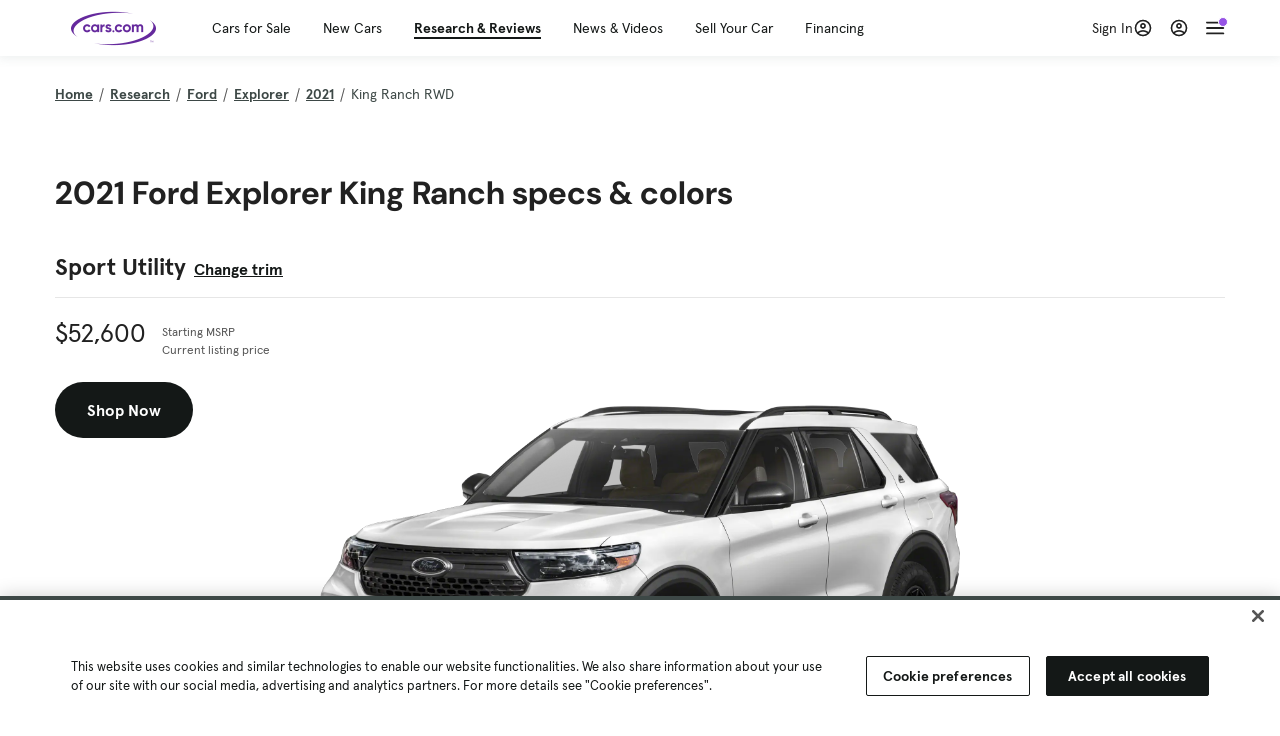

--- FILE ---
content_type: text/html; charset=utf-8
request_url: https://cars.qualtrics.com/jfe/form/SV_81Hx3Jkheo8zhmC
body_size: 19095
content:
<!DOCTYPE html>
<html class="JFEScope">
<head>
    <meta charset="UTF-8">
    <meta http-equiv="X-UA-Compatible" content="IE=edge">
    <meta name="apple-mobile-web-app-capable" content="yes">
    <meta name="mobile-web-app-capable" content="yes">
    <title>Qualtrics Survey | Qualtrics Experience Management</title>
    
        <link rel="dns-prefetch" href="//co1.qualtrics.com/WRQualtricsShared/">
        <link rel="preconnect" href="//co1.qualtrics.com/WRQualtricsShared/">
    
    <meta name="description" content="The most powerful, simple and trusted way to gather experience data. Start your journey to experience management and try a free account today.">
    <meta name="robots" content="noindex">
    <meta id="meta-viewport" name="viewport" content="width=device-width, initial-scale=1, minimum-scale=1, maximum-scale=2.5">
    <meta property="og:title" content="Qualtrics Survey | Qualtrics Experience Management">
    <meta property="og:description" content="The most powerful, simple and trusted way to gather experience data. Start your journey to experience management and try a free account today.">
    
        <meta property="og:image" content="https://cars.qualtrics.com/CP/Graphic.php?IM=IM_0ocZAgMDorIIuwJ">
    
    <script>(function(w) {
  'use strict';
  if (w.history && w.history.replaceState) {
    var path = w.location.pathname;
    var jfePathRegex = /^\/jfe\d+\//;

    if (jfePathRegex.test(path)) {
      w.history.replaceState(null, null, w.location.href.replace(path, path.replace(jfePathRegex, '/jfe/')));
    }
  }
})(window);
</script>
</head>
    <body id="SurveyEngineBody">
    <noscript><style>#pace{display: none;}</style><div style="padding:8px 15px;font-family:Helvetica,Arial,sans-serif;background:#fcc;border:1px solid #c55">Javascript is required to load this page.</div></noscript>
    
        <style type='text/css'>#pace{background:#fff;position:absolute;top:0;bottom:0;left:0;right:0;z-index:1}#pace::before{content:'';display:block;position:fixed;top:30%;right:50%;width:50px;height:50px;border:6px solid transparent;border-top-color:#0b6ed0;border-left-color:#0b6ed0;border-radius:80px;animation:q 1s linear infinite;margin:-33px -33px 0 0;box-sizing:border-box}@keyframes q{0%{transform:rotate(0)}100%{transform:rotate(360deg)}}
</style>
        <div id='pace'></div>
    
    <script type="text/javascript">
      window.QSettings = {
          
        jfeVersion: "a8ef4bfa1e5b68ca5c6385caa82ad0b3b12ea721",
        publicPath: "/jfe/static/dist/",
        cbs: [], bootstrapSkin: null, ab: false,
        getPT: function(cb) {
          if (this.pt !== undefined) {
            cb(this.success, this.pt);
          } else {
            this.cbs.push(cb);
          }
        },
        setPT: function(s, pt) {
          this.success = s;
          this.pt = pt;
          if (this.cbs.length) {
            for (var i = 0; i < this.cbs.length; i++) {
              this.cbs[i](s, pt);
            }
          }
        }
      };
    </script>
    <div id="skinPrefetch" style="position: absolute; visibility: hidden" class="JFEContent SkinV2 webkit CSS3"></div>
    <script>(()=>{"use strict";var e,r,t,a,c,o={},n={};function d(e){var r=n[e];if(void 0!==r)return r.exports;var t=n[e]={id:e,loaded:!1,exports:{}};return o[e].call(t.exports,t,t.exports,d),t.loaded=!0,t.exports}d.m=o,e=[],d.O=(r,t,a,c)=>{if(!t){var o=1/0;for(l=0;l<e.length;l++){for(var[t,a,c]=e[l],n=!0,f=0;f<t.length;f++)(!1&c||o>=c)&&Object.keys(d.O).every(e=>d.O[e](t[f]))?t.splice(f--,1):(n=!1,c<o&&(o=c));if(n){e.splice(l--,1);var i=a();void 0!==i&&(r=i)}}return r}c=c||0;for(var l=e.length;l>0&&e[l-1][2]>c;l--)e[l]=e[l-1];e[l]=[t,a,c]},d.n=e=>{var r=e&&e.__esModule?()=>e.default:()=>e;return d.d(r,{a:r}),r},t=Object.getPrototypeOf?e=>Object.getPrototypeOf(e):e=>e.__proto__,d.t=function(e,a){if(1&a&&(e=this(e)),8&a)return e;if("object"==typeof e&&e){if(4&a&&e.__esModule)return e;if(16&a&&"function"==typeof e.then)return e}var c=Object.create(null);d.r(c);var o={};r=r||[null,t({}),t([]),t(t)];for(var n=2&a&&e;"object"==typeof n&&!~r.indexOf(n);n=t(n))Object.getOwnPropertyNames(n).forEach(r=>o[r]=()=>e[r]);return o.default=()=>e,d.d(c,o),c},d.d=(e,r)=>{for(var t in r)d.o(r,t)&&!d.o(e,t)&&Object.defineProperty(e,t,{enumerable:!0,get:r[t]})},d.f={},d.e=e=>Promise.all(Object.keys(d.f).reduce((r,t)=>(d.f[t](e,r),r),[])),d.u=e=>"c/"+{196:"vendors~recaptchav3",233:"db",438:"vendors~mockForm",821:"barrel-roll",905:"ss",939:"bf",1044:"matrix",1075:"mc",1192:"meta",1205:"timing",1365:"hmap",1543:"recaptchav3",1778:"slide",1801:"fade",2042:"jsApi",2091:"advance-button-template",2292:"hotspot",2436:"slider",2552:"vendors~scoring~cs~matrix",2562:"flip",2603:"mockForm",2801:"fancybox",3432:"mp",4522:"scoring",4863:"dd",5321:"vendors~mockForm~response-summary~fileupload",5330:"fileupload",5453:"default~cs~slider~ss",5674:"pgr",5957:"response-summary",6023:"vendors~fileupload",6198:"te",6218:"ro",6246:"focus-handler",6255:"captcha",6500:"default~hl~hotspot~matrix",6507:"prototype",7211:"sbs",7529:"cs",7685:"preview",7719:"default~hmap~pgr~ro~te~timing",8095:"default~cs~slider",8393:"draw",8606:"default~captcha~cs~db~dd~draw~fileupload~hmap~hl~hotspot~matrix~mc~meta~pgr~ro~sbs~slider~ss~te~timing",9679:"toc",9811:"hl"}[e]+"."+{196:"97848bc9e7c6051ecccc",233:"8ba9f6447cd314fbb68a",438:"53d5364f2fde015d63eb",821:"7889bb8e29b6573a7c1e",905:"351d3164dfd98410d564",939:"eec2597b947c36022f6d",1044:"d8d7465fc033fbb10620",1075:"86a63d9fd6b94fccd78b",1192:"2bda7fa2af76817782a5",1205:"e0a338ca75eae4b40cc1",1365:"b3a7378eb91cc2c32d41",1543:"0c7be974c5976b4baac4",1778:"89aa23ad976cab36539d",1801:"8cb2d1667aca0bc1260e",2042:"c48c082656b18079aa7e",2091:"4f0959084e4a4a187d1d",2292:"14fd8d7b863312b03015",2436:"96ce9dfbc69cf4a6f014",2552:"7cd2196cef0e70bb9e8a",2562:"3266dde7e4660ffcef3a",2603:"c8f6cb94cd9e79b57383",2801:"685cee5836e319fa57a8",3432:"6ae4057caed354cea4bd",4522:"1beb1b30ccc2fa30924f",4863:"4a0994a3732ac4fec406",5321:"41b49ced3a7a9cce58ab",5330:"4e241617d0d8f9638bed",5453:"171b59120e19c43bc4c6",5674:"144a9eb1a74ebd10fb2f",5957:"18b07be3e10880ac7370",6023:"2f608006811a8be8971c",6198:"31e404ce9bb91ad2fdc1",6218:"3cb64ba46db80f90121a",6246:"ba7b22b6a40782e5e004",6255:"a511708ee09ee539c882",6500:"e988cfdc3a56d687c346",6507:"63afbf731c56ba97ae7b",7211:"2d043279f45787cdbc6a",7529:"6440499b8bf1aaf62693",7685:"1241170f420176c2c6ef",7719:"8714f0d6579c8e712177",8095:"3b318c0e91b8cce117d5",8393:"2a48f184a447969fff1f",8606:"017a626bdaafbf05c221",9679:"20b914cfa638dfe959cc",9811:"e3e744cd3ab59c8be98b"}[e]+".min.js",d.miniCssF=e=>"fancybox.0bb59945b9873f54214a.min.css",d.g=function(){if("object"==typeof globalThis)return globalThis;try{return this||new Function("return this")()}catch(e){if("object"==typeof window)return window}}(),d.o=(e,r)=>Object.prototype.hasOwnProperty.call(e,r),a={},c="javascriptformengine:",d.l=(e,r,t,o)=>{if(a[e])a[e].push(r);else{var n,f;if(void 0!==t)for(var i=document.getElementsByTagName("script"),l=0;l<i.length;l++){var b=i[l];if(b.getAttribute("src")==e||b.getAttribute("data-webpack")==c+t){n=b;break}}n||(f=!0,(n=document.createElement("script")).charset="utf-8",n.timeout=120,d.nc&&n.setAttribute("nonce",d.nc),n.setAttribute("data-webpack",c+t),n.src=e),a[e]=[r];var s=(r,t)=>{n.onerror=n.onload=null,clearTimeout(u);var c=a[e];if(delete a[e],n.parentNode&&n.parentNode.removeChild(n),c&&c.forEach(e=>e(t)),r)return r(t)},u=setTimeout(s.bind(null,void 0,{type:"timeout",target:n}),12e4);n.onerror=s.bind(null,n.onerror),n.onload=s.bind(null,n.onload),f&&document.head.appendChild(n)}},d.r=e=>{"undefined"!=typeof Symbol&&Symbol.toStringTag&&Object.defineProperty(e,Symbol.toStringTag,{value:"Module"}),Object.defineProperty(e,"__esModule",{value:!0})},d.nmd=e=>(e.paths=[],e.children||(e.children=[]),e),d.p="",(()=>{if("undefined"!=typeof document){var e=e=>new Promise((r,t)=>{var a=d.miniCssF(e),c=d.p+a;if(((e,r)=>{for(var t=document.getElementsByTagName("link"),a=0;a<t.length;a++){var c=(n=t[a]).getAttribute("data-href")||n.getAttribute("href");if("stylesheet"===n.rel&&(c===e||c===r))return n}var o=document.getElementsByTagName("style");for(a=0;a<o.length;a++){var n;if((c=(n=o[a]).getAttribute("data-href"))===e||c===r)return n}})(a,c))return r();((e,r,t,a,c)=>{var o=document.createElement("link");o.rel="stylesheet",o.type="text/css",d.nc&&(o.nonce=d.nc),o.onerror=o.onload=t=>{if(o.onerror=o.onload=null,"load"===t.type)a();else{var n=t&&t.type,d=t&&t.target&&t.target.href||r,f=new Error("Loading CSS chunk "+e+" failed.\n("+n+": "+d+")");f.name="ChunkLoadError",f.code="CSS_CHUNK_LOAD_FAILED",f.type=n,f.request=d,o.parentNode&&o.parentNode.removeChild(o),c(f)}},o.href=r,t?t.parentNode.insertBefore(o,t.nextSibling):document.head.appendChild(o)})(e,c,null,r,t)}),r={3454:0};d.f.miniCss=(t,a)=>{r[t]?a.push(r[t]):0!==r[t]&&{2801:1}[t]&&a.push(r[t]=e(t).then(()=>{r[t]=0},e=>{throw delete r[t],e}))}}})(),(()=>{var e={3454:0};d.f.j=(r,t)=>{var a=d.o(e,r)?e[r]:void 0;if(0!==a)if(a)t.push(a[2]);else if(3454!=r){var c=new Promise((t,c)=>a=e[r]=[t,c]);t.push(a[2]=c);var o=d.p+d.u(r),n=new Error;d.l(o,t=>{if(d.o(e,r)&&(0!==(a=e[r])&&(e[r]=void 0),a)){var c=t&&("load"===t.type?"missing":t.type),o=t&&t.target&&t.target.src;n.message="Loading chunk "+r+" failed.\n("+c+": "+o+")",n.name="ChunkLoadError",n.type=c,n.request=o,a[1](n)}},"chunk-"+r,r)}else e[r]=0},d.O.j=r=>0===e[r];var r=(r,t)=>{var a,c,[o,n,f]=t,i=0;if(o.some(r=>0!==e[r])){for(a in n)d.o(n,a)&&(d.m[a]=n[a]);if(f)var l=f(d)}for(r&&r(t);i<o.length;i++)c=o[i],d.o(e,c)&&e[c]&&e[c][0](),e[c]=0;return d.O(l)},t=self.webpackChunkjavascriptformengine=self.webpackChunkjavascriptformengine||[];t.forEach(r.bind(null,0)),t.push=r.bind(null,t.push.bind(t))})()})();</script>
    <script src="/jfe/static/dist/jfeLib.41e905943427321fa036.min.js" crossorigin="anonymous"></script>
    <script src="/jfe/static/dist/jfe.b2aa22a9b68ea0a1d846.min.js" crossorigin="anonymous"></script>


    <link href="/jfe/themes/templated-skins/qualtrics.2014:cars.9820517390:null/version-1765475774342-89bffa/stylesheet.css" rel="stylesheet"><link href="https://rsms.me/inter/inter.css" rel="stylesheet">

    <link id="rtlStyles" rel="stylesheet" type="text/css">
    <style id="customStyles"></style>

    <style>
      .JFEScope .questionFocused   .advanceButtonContainer {transition:opacity .3s!important;visibility:unset;opacity:1}
      .JFEScope .questionUnfocused .advanceButtonContainer, .advanceButtonContainer {transition:opacity .3s!important;visibility:hidden;opacity:0}
      .Skin .Bipolar .bipolar-mobile-header, .Skin .Bipolar .desktop .bipolar-mobile-header, .Skin .Bipolar .mobile .ColumnLabelHeader {display: none}

      /* Change color of question validation warnings */
      .Skin .ValidationError.Warn {color: #e9730c;}

      /* Hide mobile preview scrollbar for Chrome, Safari and Opera */
      html.MobilePreviewFrame::-webkit-scrollbar { display: none; }

      /* Hide mobile preview scrollbar for IE and Edge */
      html.MobilePreviewFrame { -ms-overflow-style: none; scrollbar-width: none; }
    </style>
    <style type="text/css">.accessibility-hidden{height:0;width:0;overflow:hidden;position:absolute;left:-999px}</style>
    <div id="polite-announcement" class="accessibility-hidden" aria-live="polite" aria-atomic="true"></div>
    <div id="assertive-announcement" class="accessibility-hidden" aria-live="assertive" role="alert" aria-atomic="true"></div>
    <script type="text/javascript">
      (function () {
        var o = {};
        try {
          Object.defineProperty(o,'compat',{value:true,writable:true,enumerable:true,configurable:true});
        } catch (e) {};
        if (o.compat !== true || document.addEventListener === undefined) {
          window.location.pathname = '/jfe/incompatibleBrowser';
        }

        var fv = document.createElement('link');
        fv.rel = 'apple-touch-icon';
        fv.href = "https://cars.qualtrics.com/CP/Graphic.php?IM=IM_eR3RqUaDkCmZcDb";
        document.getElementsByTagName('head')[0].appendChild(fv);
      })();
      QSettings.ab = false;
      document.title = "Qualtrics Survey | Qualtrics Experience Management";
      
      (function(s) {
        QSettings.bootstrapSkin = s;
        var sp = document.getElementById('skinPrefetch');
        if (sp) {
          sp.innerHTML = s;
        }
      })("<meta name=\"HandheldFriendly\" content=\"true\" />\n<meta name = \"viewport\" content = \"user-scalable = yes, maximum-scale=10, minimum-scale=1, initial-scale = 1, width = device-width\" />\n<div class='Skin'>\n\t<div id=\"Overlay\"></div>\n\t<div id=\"Wrapper\">\n\t\t\n\t\t<div class='SkinInner'>\n\t\t\t<div id='LogoContainer'>\n\t\t\t\t<div id='Logo'><img src=\"https://cars.qualtrics.com/CP/Graphic.php?IM=IM_4UzHhdp9et1Omp0\" /></div>\n\t\t\t</div>\n\t\t\t<div id='HeaderContainer'>\n\t\t\t\t<div id=\"BrandingHeader\"><script type=\"text/javascript\">\nQualtrics.SurveyEngine.addOnReady(function() {\njQuery('#Plug').attr('style', 'display:none !important');\n});\n<\/script></div>\n\t\t\t\t<div id='Header'>{~Header~}</div>\n\t\t\t</div>\n\t\t\t<div id='SkinContent'>\n\t\t\t\t<div id='Questions'>{~Question~}</div>\n\t\t\t\t<div id='Buttons'>{~Buttons~}</div>\n\t\t\t\t<div id='ProgressBar'>{~ProgressBar~}</div>\n\t\t\t</div>\n\t\t</div>\n\t\t<div id='Footer'>{~Footer~}</div>\n\t\t\n\t\t<div id='PushStickyFooter'></div>\n\t</div>\n\t<div id=\"Plug\" style=\"display:block !important;\"><a href=\"https://www.qualtrics.com/powered-by-qualtrics/?utm_source=internal%2Binitiatives&utm_medium=survey%2Bpowered%2Bby%2Bqualtrics&utm_content={~BrandID~}&utm_survey_id={~SurveyID~}\" target=\"_blank\" aria-label=\"{~PlugLabel~}\">{~Plug~}</a></div>\n</div>\n<script>Qualtrics.SurveyEngine.addOnload(Qualtrics.uniformLabelHeight);<\/script>\n\n<script>\n//TM6 Question Text Cell Padding\n\t//JFE\n\tPage.on('ready:imagesLoaded',function() {\n\t\tvar t = jQuery(\".QuestionText table\");\n\t  for (i=0; i<t.length; i++) {\n\t    if (t[i].cellPadding != undefined) {\n\t      var p = t[i].cellPadding + \"px\";\n\t      t.eq(i).find(\"th\").css(\"padding\",p);\n\t      t.eq(i).find(\"td\").css(\"padding\",p);\n\t    }\n\t  }\n\t});\n\t//SE\n\tjQuery(window).on('load',function() {\n\t\tif (jQuery(\"div\").hasClass(\"JFE\") == false) {\n\t    var t = jQuery(\".QuestionText table\");\n\t    for (i=0; i<t.length; i++) {\n\t      if (t[i].cellPadding != undefined) {\n\t        var p = t[i].cellPadding + \"px\";\n\t        t.eq(i).find(\"th\").css(\"padding\",p);\n\t        t.eq(i).find(\"td\").css(\"padding\",p);\n\t      }\n\t    }\n\t\t};\n\t});\n//TM21 iOS Text Box Width Fix\n//JFE\nPage.on('ready:imagesLoaded',function() {\n\tfunction isIE () {\n  \tvar myNav = navigator.userAgent.toLowerCase();\n  \treturn (myNav.indexOf('msie') != -1) ? parseInt(myNav.split('msie')[1]) : false;\n\t}\n\tif (!isIE()) {\n\t\tvar mq = window.matchMedia( \"(max-width: 480px)\" );\n\t\tif (mq.matches == true) {\n\t\t\tjQuery(\".Skin .MC .TextEntryBox\").css(\"width\",\"100%\");\n\t\t\tjQuery(\".Skin .TE .ESTB .InputText\").css(\"width\",\"100%\");\n\t\t\tjQuery(\".Skin .TE .FORM .InputText\").css(\"width\",\"100%\");\n\t\t\tjQuery(\".Skin .TE .ML .InputText\").css(\"width\",\"100%\");\n\t\t\tjQuery(\".Skin .TE .PW .InputText\").css(\"width\",\"100%\");\n\t\t\tjQuery(\".Skin .TE .SL .InputText\").css(\"width\",\"100%\");\n\t\t\tjQuery(\".Skin .TE .FollowUp .InputText\").css(\"width\",\"100%\");\n\t\t};\n\t};\n});\n//SE\njQuery(window).on('load',function() {\n\tfunction isIE () {\n  \tvar myNav = navigator.userAgent.toLowerCase();\n  \treturn (myNav.indexOf('msie') != -1) ? parseInt(myNav.split('msie')[1]) : false;\n\t}\n\tif (!isIE()) {\n\t\tvar mq = window.matchMedia( \"(max-width: 480px)\" );\n\t\tif (jQuery(\"div\").hasClass(\"JFE\") == false && mq.matches == true) {\n\t\t\tjQuery(\".Skin .MC .TextEntryBox\").css(\"width\",\"100%\");\n\t\t\tjQuery(\".Skin .TE .ESTB .InputText\").css(\"width\",\"100%\");\n\t\t\tjQuery(\".Skin .TE .FORM .InputText\").css(\"width\",\"100%\");\n\t\t\tjQuery(\".Skin .TE .ML .InputText\").css(\"width\",\"100%\");\n\t\t\tjQuery(\".Skin .TE .PW .InputText\").css(\"width\",\"100%\");\n\t\t\tjQuery(\".Skin .TE .SL .InputText\").css(\"width\",\"100%\");\n\t\t\tjQuery(\".Skin .TE .FollowUp .InputText\").css(\"width\",\"100%\");\n\t\t};\n\t};\n});\n<\/script>\n\n<style>.Skin .QuestionOuter.Matrix{max-width:1100px}</style>\n");
      
      
      (function() {
        var fv = document.createElement('link');
        fv.type = 'image/x-icon';
        fv.rel = 'icon';
        fv.href = "https://cars.qualtrics.com/CP/Graphic.php?IM=IM_bdYYI4BiyXYEhx3";
        document.getElementsByTagName('head')[0].appendChild(fv);
      }());
      
      
    </script>
        <script type="text/javascript">
          (function(appData) {
            if (appData && typeof appData === 'object' && '__jfefeRenderDocument' in appData) {
              var doc = appData.__jfefeRenderDocument

              if (doc === 'incompatible') {
                window.location = '/jfe/incompatibleBrowser';
                return
              }

              window.addEventListener('load', function() {
                // farewell jfe
                delete window.QSettings
                delete window.webpackJsonp
                delete window.jQuery
                delete window.ErrorWatcher
                delete window.onLoadCaptcha
                delete window.experimental
                delete window.Page

                var keys = Object.keys(window);
                for (let i in keys) {
                  var name = keys[i];
                  if (name.indexOf('jQuery') === 0) {
                    delete window[name];
                    break;
                  }
                }

                document.open();
                document.write(doc);
                document.close();
              })
            } else {
              // prevent document.write from replacing the entire page
              window.document.write = function() {
                log.error('document.write is not allowed and has been disabled.');
              };

              QSettings.setPT(true, appData);
            }
          })({"FormSessionID":"FS_6aeFqqLsDvD24tI","QuestionIDs":["QID1","QID2"],"QuestionDefinitions":{"QID1":{"DefaultChoices":false,"DataExportTag":"Q1","QuestionID":"QID1","QuestionType":"Meta","Selector":"Browser","Configuration":{"QuestionDescriptionOption":"UseText"},"Choices":{"1":{"Display":"Browser","TextEntry":1},"2":{"Display":"Version","TextEntry":1},"3":{"Display":"Operating System","TextEntry":1},"4":{"Display":"Screen Resolution","TextEntry":1},"5":{"Display":"Flash Version","TextEntry":1},"6":{"Display":"Java Support","TextEntry":1},"7":{"Display":"User Agent","TextEntry":1}},"Validation":"None","GradingData":[],"Language":{"EN":{"QuestionText":"Click to write the question text","Choices":{"1":{"Display":"Browser"},"2":{"Display":"Version"},"3":{"Display":"Operating System"},"4":{"Display":"Screen Resolution"},"5":{"Display":"Flash Version"},"6":{"Display":"Java Support"},"7":{"Display":"User Agent"}}}},"NextChoiceId":4,"NextAnswerId":1,"SurveyLanguage":"EN"},"QID2":{"DefaultChoices":false,"DataExportTag":"Q2","QuestionType":"MC","Selector":"SAVR","SubSelector":"TX","Configuration":{"QuestionDescriptionOption":"UseText"},"Choices":{"1":{"Display":"Experience using Cars.com"},"2":{"Display":"Receive assistance for trouble I am experiencing with the Cars.com site"},"3":{"Display":"Leave feedback for a dealership"},"4":{"Display":"Receive assistance for trouble I am experiencing with listing my vehicle for sale on Cars.com"},"5":{"Display":"Experience using Your Garage","DisplayLogic":{"0":{"0":{"LeftOperand":"Page","LogicType":"EmbeddedField","Operator":"Contains","RightOperand":"/your-garage","Type":"Expression"},"1":{"Conjuction":"Or","LeftOperand":"Page Referrer","LogicType":"EmbeddedField","Operator":"Contains","RightOperand":"/your-garage","Type":"Expression"},"Type":"If"},"Type":"BooleanExpression","inPage":false}},"6":{"Display":"Feature request"}},"ChoiceOrder":[1,"6","5",2,"4",3],"Validation":{"Settings":{"ForceResponse":"ON","ForceResponseType":"ON","Type":"None"}},"GradingData":[],"Language":{"EN":{"QuestionText":"What type of feedback would you like to provide?","Choices":{"1":{"Display":"Experience using Cars.com"},"2":{"Display":"Receive assistance for trouble I am experiencing with the Cars.com site"},"3":{"Display":"Leave feedback for a dealership"},"4":{"Display":"Receive assistance for trouble I am experiencing with listing my vehicle for sale on Cars.com"},"5":{"Display":"Experience using Your Garage"},"6":{"Display":"Feature request"}}}},"NextChoiceId":7,"NextAnswerId":1,"QuestionID":"QID2","DataVisibility":{"Private":false,"Hidden":false},"SurveyLanguage":"EN"}},"NextButton":null,"PreviousButton":false,"Count":2,"Skipped":0,"NotDisplayed":0,"LanguageSelector":null,"Messages":{"PoweredByQualtrics":"Powered by Qualtrics","PoweredByQualtricsLabel":"Powered by Qualtrics: Learn more about Qualtrics in a new tab","A11yNextPage":"You are on the next page","A11yPageLoaded":"Page Loaded","A11yPageLoading":"Page is loading","A11yPrevPage":"You are on the previous page","FailedToReachServer":"We were unable to connect to our servers. Please check your internet connection and try again.","ConnectionError":"Connection Error","IPDLError":"Sorry, an unexpected error occurred.","Retry":"Retry","Cancel":"Cancel","Language":"Language","Done":"Done","AutoAdvanceLabel":"or press Enter","DecimalSeparator":"Please exclude commas and if necessary use a point as a decimal separator.","IE11Body":"You are using an unsupported browser. Qualtrics surveys will no longer load in Internet Explorer 11 after March 15, 2024.","BipolarPreference":"Select this answer if you prefer %1 over %2 by %3 points.","BipolarNoPreference":"Select this answer if you have no preference between %1 and %2.","Blank":"Blank","CaptchaRequired":"Answering the captcha is required to proceed","MCMSB_Instructions":"To select multiple options in a row, click and drag your mouse or hold down Shift when selecting. To select non-sequential options, hold down Control (on a PC) or Command (on a Mac) when clicking. To deselect an option, hold down Control or Command and click on a selected option.","MLDND_Instructions":"Drag and drop each item from the list into a bucket.","PGR_Instructions":"Drag and drop items into groups. Within each group, rank items by dragging and dropping them into place.","ROSB_Instructions":"Select items and then rank them by clicking the arrows to move each item up and down."},"IsPageMessage":false,"ErrorCode":null,"PageMessageTranslations":{},"CurrentLanguage":"EN","FallbackLanguage":"EN","QuestionRuntimes":{"QID1":{"Highlight":false,"ID":"QID1","Type":"Meta","Selector":"Browser","SubSelector":null,"ErrorMsg":null,"TerminalAuthError":false,"Valid":false,"MobileFirst":false,"QuestionTypePluginProperties":null,"CurrentMultiPageQuestionIndex":0,"Displayed":true,"PreValidation":"None","IsAutoAuthFailure":false,"ErrorSeverity":null,"PDPErrorMsg":null,"PDPError":null,"QuestionText":"Click to write the question text","Choices":{"1":{"Display":"Browser"},"2":{"Display":"Version"},"3":{"Display":"Operating System"},"4":{"Display":"Screen Resolution"},"5":{"Display":"Flash Version"},"6":{"Display":"Java Support"},"7":{"Display":"User Agent"}},"WontBeDisplayedText":"This question will not be displayed to the recipient.","Active":true},"QID2":{"Highlight":false,"ID":"QID2","Type":"MC","Selector":"SAVR","SubSelector":"TX","ErrorMsg":null,"TerminalAuthError":false,"Valid":false,"MobileFirst":false,"QuestionTypePluginProperties":null,"CurrentMultiPageQuestionIndex":0,"Displayed":true,"PreValidation":{"Settings":{"ForceResponse":"ON","ForceResponseType":"ON","Type":"None"}},"Choices":{"1":{"ID":"1","RecodeValue":"1","VariableName":"1","Text":"","Display":"Experience using Cars.com","InputWidth":null,"Exclusive":false,"Selected":false,"Password":false,"TextEntry":false,"TextEntrySize":"Small","TextEntryLength":null,"InputHeight":null,"Error":null,"ErrorMsg":null,"PDPErrorMsg":null,"PDPError":null,"Displayed":true},"2":{"ID":"2","RecodeValue":"2","VariableName":"2","Text":"","Display":"Receive assistance for trouble I am experiencing with the Cars.com site","InputWidth":null,"Exclusive":false,"Selected":false,"Password":false,"TextEntry":false,"TextEntrySize":"Small","TextEntryLength":null,"InputHeight":null,"Error":null,"ErrorMsg":null,"PDPErrorMsg":null,"PDPError":null,"Displayed":true},"3":{"ID":"3","RecodeValue":"3","VariableName":"3","Text":"","Display":"Leave feedback for a dealership","InputWidth":null,"Exclusive":false,"Selected":false,"Password":false,"TextEntry":false,"TextEntrySize":"Small","TextEntryLength":null,"InputHeight":null,"Error":null,"ErrorMsg":null,"PDPErrorMsg":null,"PDPError":null,"Displayed":true},"4":{"ID":"4","RecodeValue":"4","VariableName":"4","Text":"","Display":"Receive assistance for trouble I am experiencing with listing my vehicle for sale on Cars.com","InputWidth":null,"Exclusive":false,"Selected":false,"Password":false,"TextEntry":false,"TextEntrySize":"Small","TextEntryLength":null,"InputHeight":null,"Error":null,"ErrorMsg":null,"PDPErrorMsg":null,"PDPError":null,"Displayed":true},"5":{"ID":"5","RecodeValue":"5","VariableName":"5","Text":"","Display":"Experience using Your Garage","InputWidth":null,"Exclusive":false,"Selected":false,"Password":false,"TextEntry":false,"TextEntrySize":"Small","TextEntryLength":null,"InputHeight":null,"Error":null,"ErrorMsg":null,"PDPErrorMsg":null,"PDPError":null,"Displayed":false},"6":{"ID":"6","RecodeValue":"6","VariableName":"6","Text":"","Display":"Feature request","InputWidth":null,"Exclusive":false,"Selected":false,"Password":false,"TextEntry":false,"TextEntrySize":"Small","TextEntryLength":null,"InputHeight":null,"Error":null,"ErrorMsg":null,"PDPErrorMsg":null,"PDPError":null,"Displayed":true}},"ChoiceOrder":["1","6","2","4","3"],"ChoiceTextPosition":"Left","Selected":null,"IsAutoAuthFailure":false,"ErrorSeverity":null,"PDPErrorMsg":null,"PDPError":null,"QuestionText":"What type of feedback would you like to provide?","ExistingChoices":{},"ProcessedDisplayChoiceOrder":["1","6","2","4","3"],"ChoiceOrderSetup":true,"Active":true}},"IsEOS":false,"FailedValidation":false,"PDPValidationFailureQuestionIDs":[],"BlockID":"BL_efZV8eIc4EQ2sv4","FormTitle":"Qualtrics Survey | Qualtrics Experience Management","SurveyMetaDescription":"The most powerful, simple and trusted way to gather experience data. Start your journey to experience management and try a free account today.","TableOfContents":null,"UseTableOfContents":false,"SM":{"BaseServiceURL":"https://cars.qualtrics.com","SurveyVersionID":"9223370314410068697","IsBrandEncrypted":false,"JFEVersionID":"03fe6757db2b5fa6b3fa7f1a6bef80a9295ac371","BrandDataCenterURL":"https://yul1.qualtrics.com","XSRFToken":"glMmUfhubZ6Tii7Ib3LFJg","StartDate":"2026-01-19 03:49:09","StartDateRaw":1768794549535,"BrandID":"cars","SurveyID":"SV_81Hx3Jkheo8zhmC","BrowserName":"Chrome","BrowserVersion":"131.0.0.0","OS":"Macintosh","UserAgent":"Mozilla/5.0 (Macintosh; Intel Mac OS X 10_15_7) AppleWebKit/537.36 (KHTML, like Gecko) Chrome/131.0.0.0 Safari/537.36; ClaudeBot/1.0; +claudebot@anthropic.com)","LastUserAgent":"Mozilla/5.0 (Macintosh; Intel Mac OS X 10_15_7) AppleWebKit/537.36 (KHTML, like Gecko) Chrome/131.0.0.0 Safari/537.36; ClaudeBot/1.0; +claudebot@anthropic.com)","QueryString":"","IP":"18.216.216.223","URL":"https://cars.qualtrics.com/jfe/form/SV_81Hx3Jkheo8zhmC","BaseHostURL":"https://cars.qualtrics.com","ProxyURL":"https://cars.qualtrics.com/jfe/form/SV_81Hx3Jkheo8zhmC","JFEDataCenter":"jfe6","dataCenterPath":"jfe6","IsPreview":false,"LinkType":"anonymous","geoIPLocation":{"IPAddress":"18.216.216.223","City":"Columbus","CountryName":"United States","CountryCode":"US","Region":"OH","RegionName":"Ohio","PostalCode":"43215","Latitude":39.9625,"Longitude":-83.0061,"MetroCode":535,"Private":false},"geoIPV2Enabled":true,"EDFromRequest":[],"FormSessionID":"FS_6aeFqqLsDvD24tI"},"ED":{"SID":"SV_81Hx3Jkheo8zhmC","SurveyID":"SV_81Hx3Jkheo8zhmC","Q_URL":"https://cars.qualtrics.com/jfe/form/SV_81Hx3Jkheo8zhmC","UserAgent":"Mozilla/5.0 (Macintosh; Intel Mac OS X 10_15_7) AppleWebKit/537.36 (KHTML, like Gecko) Chrome/131.0.0.0 Safari/537.36; ClaudeBot/1.0; +claudebot@anthropic.com)","Q_CHL":"anonymous","Q_LastModified":1728327145,"Q_Language":"EN"},"PostToStartED":{},"FormRuntime":null,"RuntimePayload":"RwSzUBjWhhEAmg9E96RvCAgmifKWEgPen8CYLw2fa6MwWAnfoWq1CYhJCf7kH1yYimAym7BBycG/hjpHMjPEk14aNwvZSRJ+sRUxYDX0hT197zOCfUU7RwFB9JnT1etuSIcfFad8nDb2Ff+T3S+jhzvWQYnBLU45pdKR2V3ribADRy2dSV5vqpZaganWQe8jHAkoLWgSowb9KO3VRNgFUFgmhlX/Kh641znOsiOq0gE08VMPsHwwaLzBujts4mJIIMsfxjOUeFwvbqUBDa/H5yGTh0P/j6kHttk+GjPi3Z2v8e0eO9+kwMhu2+KxPZznyW4IUYCxWTOOaMVywzkm+Dm1Mx/EW+q3wzi2h/npWw1AEOz8Be37AnTyc554uiFGK+naDZQei5onIjlvJQugYoWl7JQ9VBO07anb+vu/dxDUecKy3y2E1JSmGjPNE0H1VNrDw7GPwO+2ttkN1BZtQUBt6NbGTuS+TXiMI6W3KAIgFfuYkNcvjy5BqOCpfuTkS6wkW4j/6fZwTRAbNI1tIx5DF+OxWodnj2auFYGkt1wBHJR9UF+I4qYJ4fYOjjw+TZiNxk3L7q9twX95aQJaqOUw4sZvfXglDC38bXJH0+1SeHUCggRb3/BXuScHBpSKQ2L60QsaI04heNdM26wp3JfggmmVdSzk+3+HmJ5jF2MqyRwOF0SBHRLHlAbJcZz4XmzWUl5v74owy6ukrOa96Z3WRErGJq2N0QuQA4223KwzlBC7BNvxKim9h5jbzmcDwDk/WKOnWKzfKSiosX+OwHJc7/cBUzkOG7oCUpVi9kVwlPXi/yHvmCsq/QypBGjECNNbCyUYOseid9YZRA9MxaCF295IwkOAwrXzm4iBC/eaTv9Vd3qIiQffk2nkShgVf67Dr5f+U69mwOPgmTojWXBEVSSq+yH/ek8rwVaw9901cBWIBcFNgFV2KfhoDylgArvW3iODe4vWJchrM4Bp8IgvYlqzl1TQCddQtLOY3NbWrWJiaFg2ftJawinb7LaAVm0H5vGTz8HjvuFz9upvy0iGgZEMIRaNTwm9RBBC2fOwj2xsAQpF4Nfvv+2PFZm8DPM4xmNDFMmpEBg12lo3Cuq6AaYHFoibOf2V/VpKepd2aRVstagm9LJrv9ZirzhFHtkpRZwrt+YsHnA/BVwy2rFwLTz7AuX+1klggdfUMLJpTthLGkwkh8/94NYPP0FCDP+Vbyt1KE825Ivvez/GE6VJaHEnNcvrokuvzu5Gl9o7llFurpBXrMJu34TvT/8jO0n6acrLyN2DHD1+aEJlEDmyzHRWkB3uEJTcTGbwDVjx6Q0u9Q6Bm7qlCvMewKyAGk55qCb/BV6rBHxWiwdGrLD5LGaoc61K9Fv6h/ah54QuuUlCHqxkPihNkAONOzhrp8yiFDmNE9G1VFdG+TEQ/dPFh60AJ69QM7u+jP+QCwjRFNmzYTnxTtNS8VBiCB/[base64]/s2vKHjw07RxRxhsRSlNBL84L5JxZwA8C9GxTFo9nBp52LZD0Zu/36CsvD1ywvAVAxWpKj1uP/qwvqXUq3ApSziNMAZe653F5A0iYFbHT25nt+VII/odGvYnP8W57VFBHEYxeEQsa3KSz/gJgB21B8Gyg4bj8e3xBZwufvcgfHpNqCZlIWE9b7TScO07kcQl2MQFu1UIfMknxK4myA2piNhw79MuNSIzQeKm6WwqPCzmr7DDnYM85HUeQY5MVEwyj1bw95vW5DhK+c64AlXmggP0C2ygIuO/rbgmSmWit+PzIEimFBW6Mws09YTSd7pBSdOCkIT06lvx0TV4PKe4HtRUf/fSsz9o9WuXwuuWs0DqZE7fQGDNskymFVdaIISozya5KLOMWVxqZNHwO41cd01yLLTwvYH44kx8TsbpYQP5OxtNvDuSF/H3YquRry93kCQr0quPgxfAc5bvX+fV3tqNhM7bcbmiKqdbgFBm6Cns4KLncx0GU6jUdL0qCA5gOTfDNgLdb5E0nSZAvazOwzpIU6OgvZ8rg3l/iqfownTHZcf7Fb4rY33OARPV3Q4XWPmSJZP3X69Z0sVhGT8q1m+VYE5x66v6243DrkxS8BMHFuPLwpZPPsFALA0BLYi3GjG7fCZyG7+Y4kqi9AfQJncT/3cY0+jNhIBLVsWd0KJCWljbKi6in/rKkFIIWXdAR7hrM6GlMtfQMTsgaa/WRTcjK/zJXxXeoez1hYDOiRNzd/di1y0izWQturUksbW20FgMaHPeZhka9tbnRI6eBQ5GCX9ElePog/032dHI7ZEAN3Aojlu+ci2ZG+Rg93l8U/SlRZIqmlMXAiq1wnzcCFAWnRHAeoIKYpxOZCq9QvW5gvnA1N7Ej4jqPTRR5jkhebH1gqG+CrL2mBwOT4jkxtw/EbArP1pyjIZv0J2BJVhj/6KODb2huvSyldTcYrn8zrGR/3zWHlAdxSE7K9BGt7UvzKNsgSWhizzeO67KQVTzowYxsAXx4xhemDQEPrGFik7PiMI98n22QgWGcSzmhhfkJNMfSIhYgIcAntzzSZYU1cNHcebTV6sucWOWr0aoCaSfUEriCf7pGYrM53nZFl2GFIrVco/RRAwZQs+smfNrKX32cCpQNIxTZCi695vg38fesvVecCV0H9x8FB7d8UzZcMa3CnDyXtdZOwTu5QtsmEaTi683H+PP6nHK4gW5DS88wEJ+a2xVs+ps606Dek6eg9LdEQsES7AmjBX/[base64]/OUVSbeLj2vjTAwpZ50MPFZTL7INFAbIgBHXvuFIb2SAsGrA/3/uq7Z8JzmA7dUc/PAT1GQ4ywl/+yq/iHTOmT+oR4saol645TeCJaGl5lSq9pCEVY2QEAdSXqF7S7LwmmbqLn/+9a/7166sgtkI8HmHLjWpudYKbilpE6LeMN06ZBczWSgf7UWNuuFXvZdPIwumetKg7BFqjq/ewUipWxIHoOQDVm+iOAPyx1IFJQBAcIxUOt0D+gmvsu/[base64]//12Qdx9QBoU+Iu5eZKt4pvFxAeDZ0IrQVga60AvBpUef9TbSCg76X3Kvt+Xa8eb+69plqzxAxol1FCKS5fzIoFEt1vDR+KVVghR+nmLO7bLhRt90SolgQEAYFoK/WpN+iGoYk53xy3dhr9rW2L68Z1QxVb1BO/Nk0A1d+jOzHz/jSSlRuXWtl4COt/Kak7ytl/8Y3wfRuN2fkBCi6jO+uwz0HTPw1WtUsA11yfnpZuqxRxEeSYNyMgxDfr1MMEETn5DJAb4cHvCOe0bk+qhncfDJtEclb+FkGWHqQ5fFqV4Bn4FYxpm75Pl/YBTt4S79BaEKeRCi3CpPPN+WhdKQa1bE3NIFhXjHvj05u6n9/2+93i5TP/[base64]/et+wYGy6SP2M8q6cn1Q2aIqqy2nZ4+ibBjX4gqyk3matKjyNfW2xSzG8ZAvCosnGaOXGcLyf3YkgClyjsvTOXgOWVtMuem4ulI7UlKekJ0gPER4iDF0/Tx33ArsQHHgX1kl0kXrikm9rbxT/eld0Zur53+BwPhn/Y+4spoNPqXp1h+gRDs0xHdGipFxN+zOegteDOSvxf9D2DVwVlqo9R8Bt8qvkXFhf0/wxz5vZxvGWjsrCiAJx3Ezy5Mmi2IBXd1W1h2FNHu+hoKguoPiAr2VvA/[base64]/gLyGDo/6YwNq5ZCoDwviSaa5/v0AJsC6CflVLM+/DCQsETD4nkNkyIUijBE5Py0xLnGED3d3u0iv5bKKBaB058MlVvKLw4G/yzqeEMcZLGStHaLoRLn/JVQzyuLutDiut5v9M6bdkqlbkEho0RznZLsoMoBZCv3l3hsoDlli2A+Z/[base64]/0/1XCcCmiRjINmVoTwKY6in3go+TFfRoXhoailitCN5uOqQJMC/Ae3t+KapoWU0lHqpRcYoVvaNfGOJkK1s5lTL7cX2+t/NgbrrhrKPIyPATzIR8D3dcLqvpF6sxvFPoTOpVpavj+Z1Wr+eeWBZ8R+saqXzwJ2JeYaBcCCr5F45sd1t+5MBfyq686PGf6bC3t6XQG+S7WH9roukmAKKmh+EdU/RERcpTq0+Xu7U/G1hN5y5A+AgVqpr50OijJKsVD5uDgjOJpqeTcTRAEOgY4994ghojC7WxB3oc2t90/5hQUJ9IxvNXoXU9wS0ghWXp0xf6u5wFgCQ8a7a8KJlcRENPdFtGu8WPedjkXurRfmtWAD5Ii5pBqzbXdu/YG3DBxyaqn5EVsKqw/9okY31wHcsB/85hMJw+bErfkxdbP4nES45Irr0HDaq3s8jjl+7ttrdfEd81iJUev/E31bhFIeGYW2hPYV0cYf9oaJP/nFjjXlKLHrCnX9HKaqO49iyx/EfrEEuq1eijsgUHSJw4gh/TWLe+gmgPGMq6uMTVaXsIgP4lSOibSL26VOjq3rLi4zUSBDeE8/IvmU95RhqkBN5q+ibDjp8hWXG6Ne4mtzah8N9BiITtPgRluqsh4/R+WfmfuEpWkDcJ4WfWXxz+7z/JvCSWWmSRygBZ0pxbYnjJGM/17BtX+2WCKI7TCOnTL7ukjv+919o6Orl77YpVaykoO9d1BUDZa6vZWbu/KzNpkIaKsLqhP4U7lebZqEqyHz86QdHYdgVbzTVvgDsFFc5RgQbCvREvuyLwrZhfBrrfMaL61wsyxERyJS1stH5LXo+hnsXz470o5dAgnsMoAqepZ3dlnjbVMiVBFqz9SDmK/TDlg0jiRToxjScVg/QkY3SxPGztxwvv54tQZ5TVbxNbYKMtEcNaLVZ0XtUzhuxakYwb8U1H34mp2dd2opHsR6Yx37YAp5omhLMaYE4W0Ax4awpKPqOGUOx6LRpN1o6ZXXLCMoOseBkj2DW2bvO+DPK+taLcHJLapH0vTQda30gNKX9Lnh0bG2CZd8968RgKU/ShWUQZOKr+iGQnNu86JsJ3mpxzI6cpRgkCXGlshl4n/5pCrFTZ+FXXG0P2ufi66ms8qkXS3qP6BK8gngb0wWHiRpWmnUuioHMxndPH1nMoDCSjUJXXP2bzbJsE1Xu9+nogvC4jTwVEgpQYPuKsaBmi0+lB1b8LYASy9vGCKKJ1IzHdpydpSY9/[base64]/[base64]/zy+P0lxiydU5cNDECerqUsBB6/g+r5uPuJ9rGwC+ZDKlF7VR02kLJJ/u2fSV/QXKgJfbPs0HWqHhpXD+jt14xSKfCVTO4X2jslT9IIP2Ge8f4bIEGcyY59LTPhlQDaTcaFzzP2TOUy2W/JzlGFtxkaSyWn7/kbSjmDy86DVHPIq5Dk9t41FGudLbEVPBMAop3RcvPuICkx6VkiAcEIs5S1FIi1R/GPp8kfXSEq44WJ/QGSR1t/L91+vnNyxXOlPRzZuBGzkWVtIvKu5UCNJensXwzguvMie0mxC1xt1e4L8uePImxjd73kxkQ7FylcZH3edHil5CqN9vAptSARJnb/ZePgHqv2RGQ/oVQg==","TransactionID":1,"ReplacesOutdated":false,"EOSRedirectURL":null,"RedirectURL":null,"SaveOnPageUnload":true,"ProgressPercent":0,"ProgressBarText":"Survey Completion","ProgressAccessibleText":"Current Progress","FormOptions":{"BackButton":false,"SaveAndContinue":true,"SurveyProtection":"PublicSurvey","NoIndex":"Yes","SecureResponseFiles":true,"SurveyExpiration":"None","SurveyTermination":"DisplayMessage","Header":"<script>\n    jQuery(\".AdvanceButton\").hide();\n    <\/script>","Footer":"","ProgressBarDisplay":"None","PartialData":"+2 days","PreviousButton":{"Display":"Previous"},"NextButton":{"Display":"Next"},"SurveyTitle":"Qualtrics Survey | Qualtrics Experience Management","SkinLibrary":"cars","SkinType":"templated","Skin":"qualtrics.2014:cars.9820517390:null","NewScoring":1,"EOSMessage":"MS_eQJU8qmoIbhUiJ8","ShowExportTags":false,"CollectGeoLocation":false,"SurveyMetaDescription":"The most powerful, simple and trusted way to gather experience data. Start your journey to experience management and try a free account today.","PasswordProtection":"No","AnonymizeResponse":"No","RefererCheck":"No","ConfirmStart":false,"AutoConfirmStart":false,"ResponseSummary":"No","EOSMessageLibrary":"UR_abLyykajozQA1eJ","EOSRedirectURL":"http://","EmailThankYou":false,"ThankYouEmailMessageLibrary":null,"ThankYouEmailMessage":null,"InactiveSurvey":"DefaultMessage","PartialDeletion":null,"PartialDataCloseAfter":"LastActivity","AvailableLanguages":{"EN":[]},"CustomStyles":{"customCSS":".Skin { \n  font-family: \"Inter var\", Helvetica, Arial, sans-serif; \n}\n\n@supports (font-variation-settings: normal) {\n  .Skin { \n    font-family: \"Inter var alt\", Helvetica, Arial, sans-serif; \n  }\n}"},"Autoadvance":true,"ExternalCSS":"https://rsms.me/inter/inter.css","AutoadvanceHideButton":false,"AutoadvancePages":true,"ProtectSelectionIds":true,"headerMid":"","SurveyName":"Feedback - Responsive","SurveyLanguage":"EN","ActiveResponseSet":"RS_3I9aqL70DKui23k","SurveyStartDate":"0000-00-00 00:00:00","SurveyExpirationDate":"0000-00-00 00:00:00","SurveyCreationDate":"2022-03-18 21:16:16","SkinOptions":{"Version":3,"AnyDeviceSupport":true,"Icons":{"favicon":"https://cars.qualtrics.com/CP/Graphic.php?IM=IM_bdYYI4BiyXYEhx3","appleTouchIcon":"https://cars.qualtrics.com/CP/Graphic.php?IM=IM_eR3RqUaDkCmZcDb","ogImage":"https://cars.qualtrics.com/CP/Graphic.php?IM=IM_0ocZAgMDorIIuwJ"},"BrandingOnly":{"header":"<script type=\"text/javascript\">\nQualtrics.SurveyEngine.addOnReady(function() {\njQuery('#Plug').attr('style', 'display:none !important');\n});\n<\/script>","footer":"","css":".Skin .QuestionOuter.Matrix{max-width:1100px}","html":""},"ProgressBarPosition":"bottom","Logo":"https://cars.qualtrics.com/CP/Graphic.php?IM=IM_4UzHhdp9et1Omp0","LogoPosition":"center","LogoBanner":false,"QuestionsContainer":false,"QuestionDisplayWidth":"default","MCButtonChoices":false,"NPSMobileVertical":false,"HideRequiredAsterisk":false,"LayoutSpacing":0,"FallbackSkin":false},"SkinBaseCss":"/jfe/themes/templated-skins/qualtrics.2014:cars.9820517390:null/version-1765475774342-89bffa/stylesheet.css","PageTransition":"None","Favicon":"https://cars.qualtrics.com/brand-management/brand-assets/cars/favicon.ico","CustomLanguages":null,"SurveyTimezone":"America/Chicago","LinkType":"anonymous","Language":"EN","Languages":null,"DefaultLanguages":{"AR":"العربية","ASM":"অসমীয়া","AZ-AZ":"Azərbaycan dili","BEL":"Беларуская","BG":"Български","BS":"Bosanski","BN":"বাংলা","CA":"Català","CEB":"Bisaya","CKB":"كوردي","CS":"Čeština","CY":"Cymraeg","DA":"Dansk","DE":"Deutsch","EL":"Ελληνικά","EN":"English","EN-GB":"English (United Kingdom)","EN_GB":"English (Great Britain)","EO":"Esperanto","ES":"Español (América Latina)","ES-ES":"Español","ET":"Eesti","FA":"فارسی","FI":"Suomi","FR":"Français","FR-CA":"Français (Canada)","GU":"ગુજરાતી ","HE":"עברית","HI":"हिन्दी","HIL":"Hiligaynon","HR":"Hrvatski","HU":"Magyar","HYE":"Հայերեն","ID":"Bahasa Indonesia","ISL":"Íslenska","IT":"Italiano","JA":"日本語","KAN":"ಕನ್ನಡ","KAT":"ქართული","KAZ":"Қазақ","KM":"ភាសាខ្មែរ","KO":"한국어","LV":"Latviešu","LT":"Lietuvių","MAL":"മലയാളം","MAR":"मराठी","MK":"Mакедонски","MN":"Монгол","MS":"Bahasa Malaysia","MY":"မြန်မာဘာသာ","NE":"नेपाली","NL":"Nederlands","NO":"Norsk","ORI":"ଓଡ଼ିଆ ଭାଷା","PA-IN":"ਪੰਜਾਬੀ (ਗੁਰਮੁਖੀ)","PL":"Polski","PT":"Português","PT-BR":"Português (Brasil)","RI-GI":"Rigi","RO":"Română","RU":"Русский","SIN":"සිංහල","SK":"Slovenčina","SL":"Slovenščina","SO":"Somali","SQI":"Shqip","SR":"Srpski","SR-ME":"Crnogorski","SV":"Svenska","SW":"Kiswahili","TA":"தமிழ்","TEL":"తెలుగు","TGL":"Tagalog","TH":"ภาษาไทย","TR":"Tϋrkçe","UK":"Українська","UR":"اردو","VI":"Tiếng Việt","ZH-S":"简体中文","ZH-T":"繁體中文","Q_DEV":"Developer"},"ThemeURL":"//co1.qualtrics.com/WRQualtricsShared/"},"Header":"<script>\n    jQuery(\".AdvanceButton\").hide();\n    <\/script>","HeaderMessages":{},"Footer":"","FooterMessages":{},"HasJavaScript":true,"IsSystemMessage":false,"FeatureFlags":{"LogAllRumMetrics":false,"STX_HubRace":false,"STS_SpokeHubRoutingSim":false,"makeStartRequest":false,"verboseFrontendLogs":false,"JFE_BlockPrototypeJS":false},"TransformData":{},"AllowJavaScript":true,"TOCWarnPrevious":false,"NextButtonAriaLabel":"Next","PreviousButtonAriaLabel":"Previous","BrandType":"Corporate","TranslationUnavailable":false,"FilteredEDKeys":[],"CookieActions":{"Set":[],"Clear":[]}})
        </script>
    </body>
</html>
